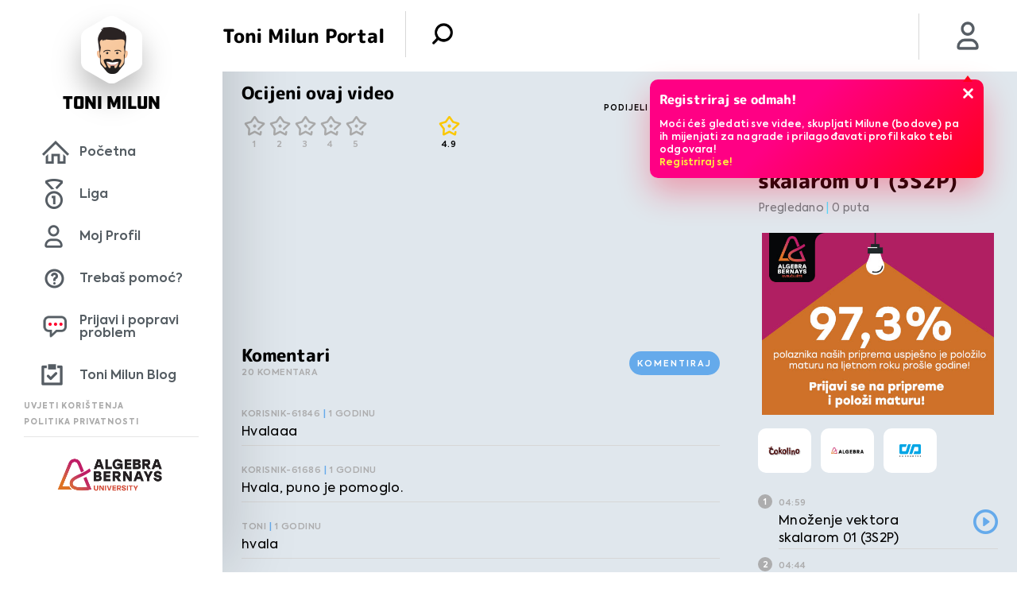

--- FILE ---
content_type: text/html; charset=UTF-8
request_url: https://www.tonimilun.hr/video/mnozenje-vektora-skalarom-01-3s2p/
body_size: 7245
content:
<!DOCTYPE html>
<!--[if IE 8 ]><html lang="en" class="no-js ie8"> <![endif]-->
<!--[if IE 9 ]><html lang="en" class="no-js ie9"> <![endif]-->
<html lang="hr">

<head>
    <meta charset="utf-8">
    <title>Množenje vektora skalarom 01 (3S2P) - Toni Milun</title>

    <link rel="stylesheet" href="https://use.typekit.net/edy4oqg.css">
    <link rel="stylesheet" href="https://www.tonimilun.hr/wp-content/themes/toni-milun-wp-desktop/public/css/plugins.css">
    <meta name="format-detection" content="telephone=no">
    <meta name="viewport" content="width=device-width, initial-scale=1.0, maximum-scale=1.0, user-scalable=no">
    <meta name="google-site-verification" content="Yz1ylervLhraknIiX1BMn4_sbA7eZW7OWi18r56eRj4" />
    <link rel="apple-touch-icon" sizes="57x57" href="https://www.tonimilun.hr/wp-content/themes/toni-milun-wp-desktop/favicon/apple-icon-57x57.png">
    <link rel="apple-touch-icon" sizes="60x60" href="https://www.tonimilun.hr/wp-content/themes/toni-milun-wp-desktop/favicon/apple-icon-60x60.png">
    <link rel="apple-touch-icon" sizes="72x72" href="https://www.tonimilun.hr/wp-content/themes/toni-milun-wp-desktop/favicon/apple-icon-72x72.png">
    <link rel="apple-touch-icon" sizes="76x76" href="https://www.tonimilun.hr/wp-content/themes/toni-milun-wp-desktop/favicon/apple-icon-76x76.png">
    <link rel="apple-touch-icon" sizes="114x114" href="https://www.tonimilun.hr/wp-content/themes/toni-milun-wp-desktop/favicon/apple-icon-114x114.png">
    <link rel="apple-touch-icon" sizes="120x120" href="https://www.tonimilun.hr/wp-content/themes/toni-milun-wp-desktop/favicon/apple-icon-120x120.png">
    <link rel="apple-touch-icon" sizes="144x144" href="https://www.tonimilun.hr/wp-content/themes/toni-milun-wp-desktop/favicon/apple-icon-144x144.png">
    <link rel="apple-touch-icon" sizes="152x152" href="https://www.tonimilun.hr/wp-content/themes/toni-milun-wp-desktop/favicon/apple-icon-152x152.png">
    <link rel="apple-touch-icon" sizes="180x180" href="https://www.tonimilun.hr/wp-content/themes/toni-milun-wp-desktop/favicon/apple-icon-180x180.png">
    <link rel="icon" type="image/png" sizes="192x192"  href="https://www.tonimilun.hr/wp-content/themes/toni-milun-wp-desktop/favicon/android-icon-192x192.png">
    <link rel="icon" type="image/png" sizes="32x32" href="https://www.tonimilun.hr/wp-content/themes/toni-milun-wp-desktop/favicon/favicon-32x32.png">
    <link rel="icon" type="image/png" sizes="96x96" href="https://www.tonimilun.hr/wp-content/themes/toni-milun-wp-desktop/favicon/favicon-96x96.png">
    <link rel="icon" type="image/png" sizes="16x16" href="https://www.tonimilun.hr/wp-content/themes/toni-milun-wp-desktop/favicon/favicon-16x16.png">
    <link rel="manifest" href="https://www.tonimilun.hr/wp-content/themes/toni-milun-wp-desktop/favicon/site.webmanifest">
	<!-- Google tag (gtag.js) -->
<script async src="https://www.googletagmanager.com/gtag/js?id=G-XHR06R0P1C"></script>
<script>
  window.dataLayer = window.dataLayer || [];
  function gtag(){dataLayer.push(arguments);}
  gtag('js', new Date());

  gtag('config', 'G-XHR06R0P1C');
</script>
    <meta name="msapplication-TileColor" content="#ffffff">
    <meta name="msapplication-TileImage" content="https://www.tonimilun.hr/wp-content/themes/toni-milun-wp-desktop/favicon//ms-icon-144x144.png">
    <meta name="theme-color" content="#ffffff">
    <meta name="csrf-token" content="289064466c">
    <meta name="description" content="Množenje vektora skalarom 01 (3S2P) - 3.srednje Matematika"/>
<meta property="og:description" content="Množenje vektora skalarom 01 (3S2P) - 3.srednje Matematika"/>
    <!--[if lt IE 9]>
    <script src="http://html5shiv.googlecode.com/svn/trunk/html5.js"></script>
    <![endif]-->
    <script type="text/javascript">
        var admin_url = 'https://www.tonimilun.hr/wp-admin/admin-ajax.php';
        var directory_uri = 'https://www.tonimilun.hr/wp-content/themes/toni-milun-wp-desktop';
        var home_url = 'https://www.tonimilun.hr';
    </script>
    <link rel="manifest" href="/manifest.json" />
    <script src="https://cdn.onesignal.com/sdks/OneSignalSDK.js" async=""></script>
    <script>
        var OneSignal = window.OneSignal || [];
        OneSignal.push(function() {OneSignal.init({appId: "35cbd9b3-48b7-4d2c-b9ca-1b3d26a6c24e",});});
    </script>
    <!-- Start of HubSpot Embed Code -->
    <script type="text/javascript" id="hs-script-loader" async defer src="//js.hs-scripts.com/8317478.js"></script>
<!-- End of HubSpot Embed Code -->
    <meta name='robots' content='index, follow, max-image-preview:large, max-snippet:-1, max-video-preview:-1' />
	<style>img:is([sizes="auto" i], [sizes^="auto," i]) { contain-intrinsic-size: 3000px 1500px }</style>
	
	<!-- This site is optimized with the Yoast SEO plugin v26.8 - https://yoast.com/product/yoast-seo-wordpress/ -->
	<link rel="canonical" href="https://www.tonimilun.hr/video/mnozenje-vektora-skalarom-01-3s2p/" />
	<meta property="og:locale" content="hr_HR" />
	<meta property="og:type" content="article" />
	<meta property="og:title" content="Množenje vektora skalarom 01 (3S2P) - Toni Milun" />
	<meta property="og:url" content="https://www.tonimilun.hr/video/mnozenje-vektora-skalarom-01-3s2p/" />
	<meta property="og:site_name" content="Toni Milun" />
	<meta property="article:modified_time" content="2019-03-19T21:54:20+00:00" />
	<meta property="og:image" content="https://www.tonimilun.hr/wp-content/uploads/2019/06/768513187_640.jpg" />
	<meta property="og:image:width" content="640" />
	<meta property="og:image:height" content="360" />
	<meta property="og:image:type" content="image/jpeg" />
	<meta name="twitter:card" content="summary_large_image" />
	<script type="application/ld+json" class="yoast-schema-graph">{"@context":"https://schema.org","@graph":[{"@type":"WebPage","@id":"https://www.tonimilun.hr/video/mnozenje-vektora-skalarom-01-3s2p/","url":"https://www.tonimilun.hr/video/mnozenje-vektora-skalarom-01-3s2p/","name":"Množenje vektora skalarom 01 (3S2P) - Toni Milun","isPartOf":{"@id":"https://www.tonimilun.hr/#website"},"primaryImageOfPage":{"@id":"https://www.tonimilun.hr/video/mnozenje-vektora-skalarom-01-3s2p/#primaryimage"},"image":{"@id":"https://www.tonimilun.hr/video/mnozenje-vektora-skalarom-01-3s2p/#primaryimage"},"thumbnailUrl":"https://www.tonimilun.hr/wp-content/uploads/2019/06/768513187_640.jpg","datePublished":"2019-03-19T15:23:47+00:00","dateModified":"2019-03-19T21:54:20+00:00","breadcrumb":{"@id":"https://www.tonimilun.hr/video/mnozenje-vektora-skalarom-01-3s2p/#breadcrumb"},"inLanguage":"hr","potentialAction":[{"@type":"ReadAction","target":["https://www.tonimilun.hr/video/mnozenje-vektora-skalarom-01-3s2p/"]}]},{"@type":"ImageObject","inLanguage":"hr","@id":"https://www.tonimilun.hr/video/mnozenje-vektora-skalarom-01-3s2p/#primaryimage","url":"https://www.tonimilun.hr/wp-content/uploads/2019/06/768513187_640.jpg","contentUrl":"https://www.tonimilun.hr/wp-content/uploads/2019/06/768513187_640.jpg","width":640,"height":360},{"@type":"BreadcrumbList","@id":"https://www.tonimilun.hr/video/mnozenje-vektora-skalarom-01-3s2p/#breadcrumb","itemListElement":[{"@type":"ListItem","position":1,"name":"Home","item":"https://www.tonimilun.hr/"},{"@type":"ListItem","position":2,"name":"Množenje vektora skalarom 01 (3S2P)"}]},{"@type":"WebSite","@id":"https://www.tonimilun.hr/#website","url":"https://www.tonimilun.hr/","name":"Toni Milun","description":"","potentialAction":[{"@type":"SearchAction","target":{"@type":"EntryPoint","urlTemplate":"https://www.tonimilun.hr/?s={search_term_string}"},"query-input":{"@type":"PropertyValueSpecification","valueRequired":true,"valueName":"search_term_string"}}],"inLanguage":"hr"}]}</script>
	<!-- / Yoast SEO plugin. -->


<link rel='dns-prefetch' href='//ajax.googleapis.com' />
<link rel='dns-prefetch' href='//www.google.com' />
<link rel='stylesheet' id='wp-block-library-css' href='https://www.tonimilun.hr/wp-includes/css/dist/block-library/style.min.css?ver=6.8.3' type='text/css' media='all' />
<style id='classic-theme-styles-inline-css' type='text/css'>
/*! This file is auto-generated */
.wp-block-button__link{color:#fff;background-color:#32373c;border-radius:9999px;box-shadow:none;text-decoration:none;padding:calc(.667em + 2px) calc(1.333em + 2px);font-size:1.125em}.wp-block-file__button{background:#32373c;color:#fff;text-decoration:none}
</style>
<style id='global-styles-inline-css' type='text/css'>
:root{--wp--preset--aspect-ratio--square: 1;--wp--preset--aspect-ratio--4-3: 4/3;--wp--preset--aspect-ratio--3-4: 3/4;--wp--preset--aspect-ratio--3-2: 3/2;--wp--preset--aspect-ratio--2-3: 2/3;--wp--preset--aspect-ratio--16-9: 16/9;--wp--preset--aspect-ratio--9-16: 9/16;--wp--preset--color--black: #000000;--wp--preset--color--cyan-bluish-gray: #abb8c3;--wp--preset--color--white: #ffffff;--wp--preset--color--pale-pink: #f78da7;--wp--preset--color--vivid-red: #cf2e2e;--wp--preset--color--luminous-vivid-orange: #ff6900;--wp--preset--color--luminous-vivid-amber: #fcb900;--wp--preset--color--light-green-cyan: #7bdcb5;--wp--preset--color--vivid-green-cyan: #00d084;--wp--preset--color--pale-cyan-blue: #8ed1fc;--wp--preset--color--vivid-cyan-blue: #0693e3;--wp--preset--color--vivid-purple: #9b51e0;--wp--preset--gradient--vivid-cyan-blue-to-vivid-purple: linear-gradient(135deg,rgba(6,147,227,1) 0%,rgb(155,81,224) 100%);--wp--preset--gradient--light-green-cyan-to-vivid-green-cyan: linear-gradient(135deg,rgb(122,220,180) 0%,rgb(0,208,130) 100%);--wp--preset--gradient--luminous-vivid-amber-to-luminous-vivid-orange: linear-gradient(135deg,rgba(252,185,0,1) 0%,rgba(255,105,0,1) 100%);--wp--preset--gradient--luminous-vivid-orange-to-vivid-red: linear-gradient(135deg,rgba(255,105,0,1) 0%,rgb(207,46,46) 100%);--wp--preset--gradient--very-light-gray-to-cyan-bluish-gray: linear-gradient(135deg,rgb(238,238,238) 0%,rgb(169,184,195) 100%);--wp--preset--gradient--cool-to-warm-spectrum: linear-gradient(135deg,rgb(74,234,220) 0%,rgb(151,120,209) 20%,rgb(207,42,186) 40%,rgb(238,44,130) 60%,rgb(251,105,98) 80%,rgb(254,248,76) 100%);--wp--preset--gradient--blush-light-purple: linear-gradient(135deg,rgb(255,206,236) 0%,rgb(152,150,240) 100%);--wp--preset--gradient--blush-bordeaux: linear-gradient(135deg,rgb(254,205,165) 0%,rgb(254,45,45) 50%,rgb(107,0,62) 100%);--wp--preset--gradient--luminous-dusk: linear-gradient(135deg,rgb(255,203,112) 0%,rgb(199,81,192) 50%,rgb(65,88,208) 100%);--wp--preset--gradient--pale-ocean: linear-gradient(135deg,rgb(255,245,203) 0%,rgb(182,227,212) 50%,rgb(51,167,181) 100%);--wp--preset--gradient--electric-grass: linear-gradient(135deg,rgb(202,248,128) 0%,rgb(113,206,126) 100%);--wp--preset--gradient--midnight: linear-gradient(135deg,rgb(2,3,129) 0%,rgb(40,116,252) 100%);--wp--preset--font-size--small: 13px;--wp--preset--font-size--medium: 20px;--wp--preset--font-size--large: 36px;--wp--preset--font-size--x-large: 42px;--wp--preset--spacing--20: 0.44rem;--wp--preset--spacing--30: 0.67rem;--wp--preset--spacing--40: 1rem;--wp--preset--spacing--50: 1.5rem;--wp--preset--spacing--60: 2.25rem;--wp--preset--spacing--70: 3.38rem;--wp--preset--spacing--80: 5.06rem;--wp--preset--shadow--natural: 6px 6px 9px rgba(0, 0, 0, 0.2);--wp--preset--shadow--deep: 12px 12px 50px rgba(0, 0, 0, 0.4);--wp--preset--shadow--sharp: 6px 6px 0px rgba(0, 0, 0, 0.2);--wp--preset--shadow--outlined: 6px 6px 0px -3px rgba(255, 255, 255, 1), 6px 6px rgba(0, 0, 0, 1);--wp--preset--shadow--crisp: 6px 6px 0px rgba(0, 0, 0, 1);}:where(.is-layout-flex){gap: 0.5em;}:where(.is-layout-grid){gap: 0.5em;}body .is-layout-flex{display: flex;}.is-layout-flex{flex-wrap: wrap;align-items: center;}.is-layout-flex > :is(*, div){margin: 0;}body .is-layout-grid{display: grid;}.is-layout-grid > :is(*, div){margin: 0;}:where(.wp-block-columns.is-layout-flex){gap: 2em;}:where(.wp-block-columns.is-layout-grid){gap: 2em;}:where(.wp-block-post-template.is-layout-flex){gap: 1.25em;}:where(.wp-block-post-template.is-layout-grid){gap: 1.25em;}.has-black-color{color: var(--wp--preset--color--black) !important;}.has-cyan-bluish-gray-color{color: var(--wp--preset--color--cyan-bluish-gray) !important;}.has-white-color{color: var(--wp--preset--color--white) !important;}.has-pale-pink-color{color: var(--wp--preset--color--pale-pink) !important;}.has-vivid-red-color{color: var(--wp--preset--color--vivid-red) !important;}.has-luminous-vivid-orange-color{color: var(--wp--preset--color--luminous-vivid-orange) !important;}.has-luminous-vivid-amber-color{color: var(--wp--preset--color--luminous-vivid-amber) !important;}.has-light-green-cyan-color{color: var(--wp--preset--color--light-green-cyan) !important;}.has-vivid-green-cyan-color{color: var(--wp--preset--color--vivid-green-cyan) !important;}.has-pale-cyan-blue-color{color: var(--wp--preset--color--pale-cyan-blue) !important;}.has-vivid-cyan-blue-color{color: var(--wp--preset--color--vivid-cyan-blue) !important;}.has-vivid-purple-color{color: var(--wp--preset--color--vivid-purple) !important;}.has-black-background-color{background-color: var(--wp--preset--color--black) !important;}.has-cyan-bluish-gray-background-color{background-color: var(--wp--preset--color--cyan-bluish-gray) !important;}.has-white-background-color{background-color: var(--wp--preset--color--white) !important;}.has-pale-pink-background-color{background-color: var(--wp--preset--color--pale-pink) !important;}.has-vivid-red-background-color{background-color: var(--wp--preset--color--vivid-red) !important;}.has-luminous-vivid-orange-background-color{background-color: var(--wp--preset--color--luminous-vivid-orange) !important;}.has-luminous-vivid-amber-background-color{background-color: var(--wp--preset--color--luminous-vivid-amber) !important;}.has-light-green-cyan-background-color{background-color: var(--wp--preset--color--light-green-cyan) !important;}.has-vivid-green-cyan-background-color{background-color: var(--wp--preset--color--vivid-green-cyan) !important;}.has-pale-cyan-blue-background-color{background-color: var(--wp--preset--color--pale-cyan-blue) !important;}.has-vivid-cyan-blue-background-color{background-color: var(--wp--preset--color--vivid-cyan-blue) !important;}.has-vivid-purple-background-color{background-color: var(--wp--preset--color--vivid-purple) !important;}.has-black-border-color{border-color: var(--wp--preset--color--black) !important;}.has-cyan-bluish-gray-border-color{border-color: var(--wp--preset--color--cyan-bluish-gray) !important;}.has-white-border-color{border-color: var(--wp--preset--color--white) !important;}.has-pale-pink-border-color{border-color: var(--wp--preset--color--pale-pink) !important;}.has-vivid-red-border-color{border-color: var(--wp--preset--color--vivid-red) !important;}.has-luminous-vivid-orange-border-color{border-color: var(--wp--preset--color--luminous-vivid-orange) !important;}.has-luminous-vivid-amber-border-color{border-color: var(--wp--preset--color--luminous-vivid-amber) !important;}.has-light-green-cyan-border-color{border-color: var(--wp--preset--color--light-green-cyan) !important;}.has-vivid-green-cyan-border-color{border-color: var(--wp--preset--color--vivid-green-cyan) !important;}.has-pale-cyan-blue-border-color{border-color: var(--wp--preset--color--pale-cyan-blue) !important;}.has-vivid-cyan-blue-border-color{border-color: var(--wp--preset--color--vivid-cyan-blue) !important;}.has-vivid-purple-border-color{border-color: var(--wp--preset--color--vivid-purple) !important;}.has-vivid-cyan-blue-to-vivid-purple-gradient-background{background: var(--wp--preset--gradient--vivid-cyan-blue-to-vivid-purple) !important;}.has-light-green-cyan-to-vivid-green-cyan-gradient-background{background: var(--wp--preset--gradient--light-green-cyan-to-vivid-green-cyan) !important;}.has-luminous-vivid-amber-to-luminous-vivid-orange-gradient-background{background: var(--wp--preset--gradient--luminous-vivid-amber-to-luminous-vivid-orange) !important;}.has-luminous-vivid-orange-to-vivid-red-gradient-background{background: var(--wp--preset--gradient--luminous-vivid-orange-to-vivid-red) !important;}.has-very-light-gray-to-cyan-bluish-gray-gradient-background{background: var(--wp--preset--gradient--very-light-gray-to-cyan-bluish-gray) !important;}.has-cool-to-warm-spectrum-gradient-background{background: var(--wp--preset--gradient--cool-to-warm-spectrum) !important;}.has-blush-light-purple-gradient-background{background: var(--wp--preset--gradient--blush-light-purple) !important;}.has-blush-bordeaux-gradient-background{background: var(--wp--preset--gradient--blush-bordeaux) !important;}.has-luminous-dusk-gradient-background{background: var(--wp--preset--gradient--luminous-dusk) !important;}.has-pale-ocean-gradient-background{background: var(--wp--preset--gradient--pale-ocean) !important;}.has-electric-grass-gradient-background{background: var(--wp--preset--gradient--electric-grass) !important;}.has-midnight-gradient-background{background: var(--wp--preset--gradient--midnight) !important;}.has-small-font-size{font-size: var(--wp--preset--font-size--small) !important;}.has-medium-font-size{font-size: var(--wp--preset--font-size--medium) !important;}.has-large-font-size{font-size: var(--wp--preset--font-size--large) !important;}.has-x-large-font-size{font-size: var(--wp--preset--font-size--x-large) !important;}
:where(.wp-block-post-template.is-layout-flex){gap: 1.25em;}:where(.wp-block-post-template.is-layout-grid){gap: 1.25em;}
:where(.wp-block-columns.is-layout-flex){gap: 2em;}:where(.wp-block-columns.is-layout-grid){gap: 2em;}
:root :where(.wp-block-pullquote){font-size: 1.5em;line-height: 1.6;}
</style>
<link rel='stylesheet' id='topbar-css' href='https://www.tonimilun.hr/wp-content/plugins/top-bar/inc/../css/topbar_style.css?ver=6.8.3' type='text/css' media='all' />
<link rel='stylesheet' id='style-css' href='https://www.tonimilun.hr/wp-content/themes/toni-milun-wp-desktop/public/css/style.css?id=07c5d7111ce61790a419&#038;ver=1.11' type='text/css' media='' />
<script type="text/javascript" src="//ajax.googleapis.com/ajax/libs/jquery/1.9.1/jquery.min.js?ver=1.9.1&#039; defer " id="jquery-js"></script>
<script type="text/javascript" id="topbar_frontjs-js-extra">
/* <![CDATA[ */
var tpbr_settings = {"fixed":"fixed","user_who":"notloggedin","guests_or_users":"all","message":"KONFERENCIJA FINANCIJSKE PISMENOSTI TONI MILUN 2.0","status":"active","yn_button":"button","color":"#12bece","button_text":"Saznaj vi\u0161e","button_url":"https:\/\/www.tonimilun.hr\/konferencija\/","button_behavior":"newwindow","is_admin_bar":"no","detect_sticky":"1"};
/* ]]> */
</script>
<script type="text/javascript" src="https://www.tonimilun.hr/wp-content/plugins/top-bar/inc/../js/tpbr_front.min.js?ver=6.8.3&#039; defer " id="topbar_frontjs-js"></script>
<script type="text/javascript" src="https://www.tonimilun.hr/wp-content/themes/toni-milun-wp-desktop/public/js/manifest.js?id=6f15dea8d66323084b11&amp;ver=1.11&#039; defer " id="manifest-js"></script>
<script type="text/javascript" src="https://www.tonimilun.hr/wp-content/themes/toni-milun-wp-desktop/public/js/vendor.js?id=7345fe10890884c256de&amp;ver=1.11&#039; defer " id="vendor-js"></script>
<script type="text/javascript" src="https://www.tonimilun.hr/wp-content/themes/toni-milun-wp-desktop/public/js/polyfill.min.js?id=c23cc96e096fd703d3ef&amp;ver=7.4.5&#039; defer " id="polyfill-js"></script>
<link rel="https://api.w.org/" href="https://www.tonimilun.hr/wp-json/" /><link rel='shortlink' href='https://www.tonimilun.hr/?p=1570' />
<link rel="alternate" title="oEmbed (JSON)" type="application/json+oembed" href="https://www.tonimilun.hr/wp-json/oembed/1.0/embed?url=https%3A%2F%2Fwww.tonimilun.hr%2Fvideo%2Fmnozenje-vektora-skalarom-01-3s2p%2F" />
<link rel="alternate" title="oEmbed (XML)" type="text/xml+oembed" href="https://www.tonimilun.hr/wp-json/oembed/1.0/embed?url=https%3A%2F%2Fwww.tonimilun.hr%2Fvideo%2Fmnozenje-vektora-skalarom-01-3s2p%2F&#038;format=xml" />
		<style type="text/css" id="wp-custom-css">
			.bottom-bar .footer {
    position: relative!important;
}

#wfboxOverlay,.zlatnikIntro-wrap.league-reminder{
	display:none!important;
}

#tpbr_topbar,.logotonic{display:none!important;}

.page-id-6{opacity: 1!important;}
#app {	opacity: 1!important;}

.miluni{display:none!important;}		</style>
		</head>

<body class="wp-singular video-template-default single single-video postid-1570 wp-theme-toni-milun-wp-desktop  app-inner-no-flex singular">

<!-- Header -->
<header id="page-header">

</header>
<!-- /Header -->


<div id="navigation-controller" ref="navigationRef" data-userstatus="">
    
    
    <feedback-form-main :user_data='[]'></feedback-form-main>
    <league-reminder></league-reminder>
</div>

<div class="top-bar" data-method="navigationController">

    <!-- Beta mark -->
<!--    <img class="beta-mark" src="--><?//= get_template_directory_uri(); ?><!--/public/img/sample/beta.png" alt="beta mark">-->

    <!-- tag -->
    <div class="tag">
        <span>
            <i style="background-image: url(https://www.tonimilun.hr/wp-content/themes/toni-milun-wp-desktop/public/img/sample/milun.png); cursor: pointer;" onclick="window.location.href=home_url"></i>
        </span>
        <p class="name">Toni Milun</p>
    </div>

    <!-- title -->
    <p class="title" data-title="Toni Milun Portal"></p>
    <a href="#" class="main-button" id="main-button"></a>
            <a href="https://www.tonimilun.hr/prijava">
            <div id="profile-img-header" class="profile-img"
                 style="background-image: url(https://www.tonimilun.hr/wp-content/themes/toni-milun-wp-desktop/public/img/icons/icon-profil.png); background-size: 50%;"></div>
        </a>
    
    
    <!-- notice wrapper, personalize excluded -->
            <div class="notice-wrapper" id="popup-app">
            <!-- guest users popups -->
            <keep-alive>

                                    <basic-guest-popup :popups='[{"id":305,"title":" Registriraj se odmah!","content":"Mo\u0107i \u0107e\u0161 gledati sve videe, skupljati Milune (bodove) pa ih mijenjati za nagrade i prilago\u0111avati profil kako tebi odgovara!<br><a href=\"https:\/\/www.tonimilun.hr\/novi-racun\">Registriraj se!<\/a>","url":"https:\/\/www.tonimilun.hr\/novi-racun"}]'></basic-guest-popup>
                
                <!-- show component only if percentage is < 100 -->
                <account-percentage :percentage="personalization_percentage"
                v-if="personalization_percentage && personalization_percentage < 100"></account-percentage>


                <!-- Basic reward -->
                <basic-reward v-if="basicRewardWon" :reward_message="basicRewardMessage" :reward="basicReward"></basic-reward>

                <!-- gold reward -->
                <gold-reward v-if="goldRewardWon" :reward_message="goldRewardMessage" :reward="goldReward"></gold-reward>

            </keep-alive>
        </div>
    
    <!-- search-dropdown -->
    <form method="get" action="https://www.tonimilun.hr/" id="search-form">
        <div class="search-wrapper">
            <ul class="search-dropdown cf">
                <li>
                    <input type="text" id="s" name="s" placeholder="Unesite pojam" value="">
                    <a href="#" class="delete"></a>
                </li>
                <li>
                    <p>
                        Gradivo
                        <select name="class" data-method="customDropdown">
                            <option selected value="31">Svo gradivo</option><option value="11" >1.srednje</option><option value="12" >2.srednje</option><option value="13" >3.srednje</option><option value="14" >4.srednje</option><option value="8" >5.razred</option><option value="9" >6.razred</option><option value="2" >7.razred</option><option value="10" >8.razred</option><option value="19" >Fakultet</option>                        </select>
                    </p>
                </li>
                <li>
                    <p>
                        Predmet
                        <select name="case" data-method="customDropdown">
                            <option selected value="">Svi predmeti</option><option value="106" >Državna matura fizika</option><option value="107" >Državna matura kemija</option><option value="105" >Državna matura matematika</option><option value="5" >Fizika</option><option value="4" >Hrvatski jezik</option><option value="3" >Matematika</option><option value="22" >Poslovna matematika</option><option value="21" >Računovodstvo</option><option value="6" >Statistika</option><option value="15" >Vedska matematika</option>                        </select>
                    </p>
                </li>
                <li>
                    <a href="#" id="search-button" class="button-1 thin no-shadow no-arrow red"><span>Pretraži</span></a>
                </li>
            </ul>
        </div>
    </form>
</div>

<div class="bottom-bar cf">
    <!-- <a href="#" class="main-button" id="main-button"></a> -->

    <ul>
        <li class="home">
            <a href="https://www.tonimilun.hr" class="ga-nav-home">Početna</a>
        </li>
        <li class="miluni">
            <a href="https://www.tonimilun.hr/store" class="ga-nav-miluni">Miluni</a>
        </li>
        <li class="liga">
            <a href="https://www.tonimilun.hr/toni-milun-liga-info/" class="ga-nav-league">Liga</a>
        </li>
                    <li class="profile">
                    <a href="https://www.tonimilun.hr/moj-profil"  class="ga-nav-profile">Moj Profil</a>
            </li>
                <li class="help">
            <a href="https://www.tonimilun.hr/cesto-postavljena-pitanja"  class="ga-nav-help">Trebaš pomoć?</a>
        </li>
        <li class="feedback">
            <a href="#"  class="ga-nav-feedback feedback-form-action">Prijavi i popravi problem</a>
        </li>
        <li class="blog" style="padding: 0">
            <a href="https://www.tonimilun.hr/blog/"  class="ga-nav-blog">Toni Milun Blog</a>
        </li>
    </ul>
<a target="_blank" class="logotonic" href="https://bit.ly/ToniMilun-AppGallery"><img style="width: 100%; max-width:300px!important;padding: 5px 50px;" src="https://www.tonimilun.hr/wp-content/uploads/2022/03/AppGallery-ikona-1080x403-1.png"/></a><a  target="_blank" class="logotonic" href="https://bit.ly/ToniMilun-GooglePlay"> <img style="width: 100%; padding: 5px 50px;" src="https://www.tonimilun.hr/wp-content/uploads/2022/03/Google-play-ikona-1080x403-1.png"/></a><a target="_blank"  class="logotonic" href="https://apple.co/3JIBDRJ"><img style="width: 100%; padding: 5px 50px;" src="https://www.tonimilun.hr/wp-content/uploads/2022/03/App-Store-ikona-1080x403-1.png"/></a>
    <div class="footer">
        <a href="https://www.tonimilun.hr/uvjeti-koristenja/" class="ga-terms">Uvjeti korištenja</a>
        <a href="https://www.tonimilun.hr/politika-privatnosti/" class="ga-privacy">Politika privatnosti</a>
        <hr>
        <div>
           <center><img style="max-width:150px; height:auto;" src="https://www.tonimilun.hr/wp-content/uploads/2025/10/University-Algebra-Bernays-logo_boja-crno_h.png"/>
           </center>
        </div>
    </div>
</div>
<style>a.logotonic:hover img { transition:all 0.4s; padding: 5px 40px!important;}.logotonic{display:block;transition:all 0.4s;} .logotonic img{transition:all 0.4s;} .logotonic img{max-width:300px!important;}</style>
<script>
    document.querySelector('#search-button.button-1').addEventListener('click', function (e) {
        e.preventDefault();
        document.getElementById("search-form").submit();
    });
</script>
<!-- Main -->
<div id="app" class="single-video-app">
    <div class="app-inner">
        <video-main :current_video_id='1570'
                    :current_user_id='0'
                    :current_user_name='""'
                    :is_user_logged ='false'>
        </video-main>
    </div>

</div>
<!-- /Main -->

<script type="speculationrules">
{"prefetch":[{"source":"document","where":{"and":[{"href_matches":"\/*"},{"not":{"href_matches":["\/wp-*.php","\/wp-admin\/*","\/wp-content\/uploads\/*","\/wp-content\/*","\/wp-content\/plugins\/*","\/wp-content\/themes\/toni-milun-wp-desktop\/*","\/*\\?(.+)"]}},{"not":{"selector_matches":"a[rel~=\"nofollow\"]"}},{"not":{"selector_matches":".no-prefetch, .no-prefetch a"}}]},"eagerness":"conservative"}]}
</script>
<script type="text/javascript" src="https://www.tonimilun.hr/wp-content/themes/toni-milun-wp-desktop/public/js/app.js?id=a70f184e32d7f59acd9f&amp;ver=1.11&#039; defer " id="app-js"></script>
<script type="text/javascript" src="//www.google.com/recaptcha/api.js?onload=vueRecaptchaApiLoaded&amp;render=explicit&amp;hl=hr&amp;ver=6.8.3&#039; defer " id="captcha-js"></script>
<footer id="page-footer"></footer>
</body>
</html>
<!--
Performance optimized by W3 Total Cache. Learn more: https://www.boldgrid.com/w3-total-cache/

Object Caching 14/101 objects using Memcached
Page Caching using Memcached 
Database Caching using Memcached

Served from: www.tonimilun.hr @ 2026-01-24 14:50:59 by W3 Total Cache
-->